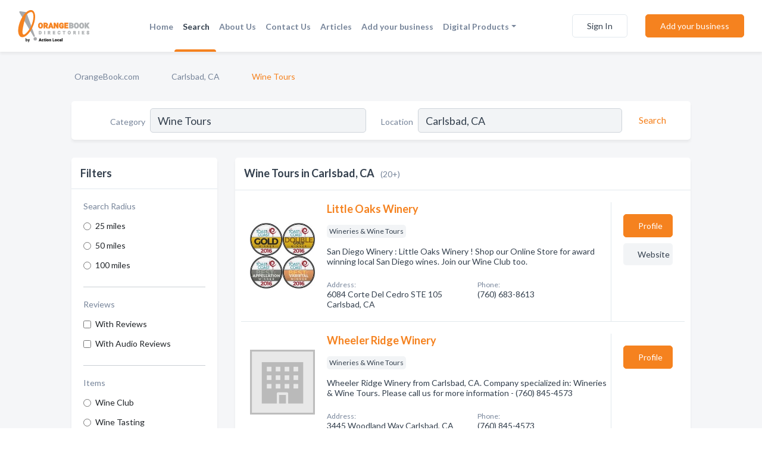

--- FILE ---
content_type: text/html; charset=utf-8
request_url: https://www.orangebook.com/l/carlsbad-ca/wineries-wine-tours
body_size: 10381
content:




<!DOCTYPE html>
<html lang="en">
    <head>
        <meta charset="utf-8">
        <meta name=viewport content="width=device-width, initial-scale=1">
        <meta http-equiv="X-UA-Compatible" content="IE=edge">
        <meta name="viewport" content="width=device-width, initial-scale=1, shrink-to-fit=no">
        <meta name="description" content="All Wine Tours in Carlsbad, CA - Little Oaks Winery, Wheeler Ridge Winery, La Costa Wine, chuparosa VINEYARDS, Vina Ramona, Cheval Winery, Blue Door Winer…">
        <meta name="robots" content="index,follow" />
        <meta property="og:type" content="website" />
        <meta property="og:site_name" content="Orange Book" />
        <meta property="og:title" content="Wine Tours in Carlsbad, CA - Orange Book">
        <meta property="og:description" content="All Wine Tours in Carlsbad, CA - Little Oaks Winery, Wheeler Ridge Winery, La Costa Wine, chuparosa VINEYARDS, Vina Ramona, Cheval Winery, Blue Door Winer…">
        <meta property="og:url" content="https://www.orangebook.com/l/carlsbad-ca/wineries-wine-tours" />
        <meta property="og:image" content="https://d1j29gmrd9z3np.cloudfront.net/static/orangebook/images/other/orange_book_directories.png">
        <link rel="canonical" href="https://www.orangebook.com/l/carlsbad-ca/wineries-wine-tours" />
        
        
<link rel="apple-touch-icon" sizes="180x180" href="https://d1j29gmrd9z3np.cloudfront.net/static/orangebook/images/favicon/apple-touch-icon.png">
<link rel="icon" type="image/png" sizes="32x32" href="https://d1j29gmrd9z3np.cloudfront.net/static/orangebook/images/favicon/favicon-32x32.png">
<link rel="icon" type="image/png" sizes="16x16" href="https://d1j29gmrd9z3np.cloudfront.net/static/orangebook/images/favicon/favicon-16x16.png">
<link rel="manifest" href="/static/orangebook/images/favicon/site.webmanifest">
<meta name="theme-color" content="#F5821F">
        



    <script async src="https://www.googletagmanager.com/gtag/js?id=G-841Q3Q4VBF"></script>


    <script async src="https://www.googletagmanager.com/gtag/js?id=UA-106048875-12"></script>




<script>
    window.dataLayer = window.dataLayer || [];
    function gtag(){dataLayer.push(arguments);}
    gtag('js', new Date());
    
    gtag('config', "G-841Q3Q4VBF");
    
    
     gtag('config', "UA-106048875-12");
    

</script>



        <!-- Google Tag Manager -->
        <!-- FB Pixel -->

        <title>Wine Tours in Carlsbad, CA - Orange Book</title>
        <script type="text/javascript"> window.CSRF_TOKEN = "5acq6MrUKSlvGlnngCCjtUVWNHqtWZYDFwrg8phU0OK5jytxP4omE4qzflm9LKQw"; </script>
        <script>
    var cossd_info = {};
    cossd_info.page_tpye = 'location-category-page';
</script>
        
            <link rel="stylesheet" href="https://d1j29gmrd9z3np.cloudfront.net/static/orangebook/css/location_category-bundle.min.css?v=4946539595664399239" />
        
        
            <link rel="stylesheet" href="https://fonts.googleapis.com/css?family=Lato:400,700&amp;display=swap" />
        
        
        
            

<script type="application/ld+json">
    {
      "@context": "https://schema.org",
      "@type": "LocalBusiness",
      "name": "Little Oaks Winery",
      
        "image": "https://d1j29gmrd9z3np.cloudfront.net/business-photos/16457959944993017_little-oaks-winery_third_party_logo.jpeg",
      
      "@id": "/biz/3884/little-oaks-winery"
      
        ,"telephone": "(760) 683-8613"
      
      
        ,"url": "http://littleoakswinery.com"
      
      
          ,"address": {
            "@type": "PostalAddress",
            "streetAddress": "6084 Corte Del Cedro STE 105",
            "addressLocality": "Carlsbad",
            "addressRegion": "CA",
            
            "addressCountry": "US"
          }
      
      
          ,"geo": {
            "@type": "GeoCoordinates",
            "latitude": 33.1252927,
            "longitude": -117.2738523
          }
      
    }
</script>

<script type="application/ld+json">
    {
      "@context": "https://schema.org",
      "@type": "LocalBusiness",
      "name": "Wheeler Ridge Winery",
      
        "image": "https://d1j29gmrd9z3np.cloudfront.net/static/website/images/default-biz-logos/company-logo-placeholder.png",
      
      "@id": "/biz/3885/wheeler-ridge-winery"
      
        ,"telephone": "(760) 845-4573"
      
      
      
          ,"address": {
            "@type": "PostalAddress",
            "streetAddress": "3445 Woodland Way",
            "addressLocality": "Carlsbad",
            "addressRegion": "CA",
            
            "addressCountry": "US"
          }
      
      
          ,"geo": {
            "@type": "GeoCoordinates",
            "latitude": 33.159966,
            "longitude": -117.3386337
          }
      
    }
</script>

<script type="application/ld+json">
    {
      "@context": "https://schema.org",
      "@type": "LocalBusiness",
      "name": "La Costa Wine",
      
        "image": "https://d1j29gmrd9z3np.cloudfront.net/static/website/images/default-biz-logos/company-logo-placeholder.png",
      
      "@id": "/biz/4415/la-costa-wine"
      
        ,"telephone": "(760) 431-8455"
      
      
        ,"url": "http://lacostawineco.com"
      
      
          ,"address": {
            "@type": "PostalAddress",
            "streetAddress": "7750 El Camino Real MB",
            "addressLocality": "Carlsbad",
            "addressRegion": "CA",
            
            "addressCountry": "US"
          }
      
      
          ,"geo": {
            "@type": "GeoCoordinates",
            "latitude": 33.0821934,
            "longitude": -117.2685428
          }
      
    }
</script>

<script type="application/ld+json">
    {
      "@context": "https://schema.org",
      "@type": "LocalBusiness",
      "name": "chuparosa VINEYARDS",
      
        "image": "https://d1j29gmrd9z3np.cloudfront.net/business-photos/16106481546144376_chuparosa-vineyards_third_party_logo.jpeg",
      
      "@id": "/biz/1580/chuparosa-vineyards"
      
        ,"telephone": "(760) 788-0059"
      
      
        ,"url": "http://www.chuparosavineyards.com"
      
      
          ,"address": {
            "@type": "PostalAddress",
            "streetAddress": "910 Gem Ln",
            "addressLocality": "Ramona",
            "addressRegion": "CA",
            
                "postalCode": "92065",
            
            "addressCountry": "US"
          }
      
      
          ,"geo": {
            "@type": "GeoCoordinates",
            "latitude": 33.009599,
            "longitude": -116.8607887
          }
      
    }
</script>

<script type="application/ld+json">
    {
      "@context": "https://schema.org",
      "@type": "LocalBusiness",
      "name": "Vina Ramona",
      
        "image": "https://d1j29gmrd9z3np.cloudfront.net/business-photos/1633397788434917_vina-ramona_third_party_logo.jpeg",
      
      "@id": "/biz/2391/vina-ramona"
      
        ,"telephone": "(760) 315-8068"
      
      
        ,"url": "http://vinaramona.com"
      
      
          ,"address": {
            "@type": "PostalAddress",
            "streetAddress": "636 Main St",
            "addressLocality": "Ramona",
            "addressRegion": "CA",
            
            "addressCountry": "US"
          }
      
      
          ,"geo": {
            "@type": "GeoCoordinates",
            "latitude": 33.0449342,
            "longitude": -116.8652181
          }
      
    }
</script>

<script type="application/ld+json">
    {
      "@context": "https://schema.org",
      "@type": "LocalBusiness",
      "name": "Cheval Winery",
      
        "image": "https://d1j29gmrd9z3np.cloudfront.net/business-photos/16333978261659975_cheval-winery_third_party_logo.png",
      
      "@id": "/biz/2398/cheval-winery"
      
        ,"telephone": "(760) 690-6617"
      
      
        ,"url": "http://ChevalWinery.com"
      
      
          ,"address": {
            "@type": "PostalAddress",
            "streetAddress": "2919 Hill Valley Dr",
            "addressLocality": "Escondido",
            "addressRegion": "CA",
            
            "addressCountry": "US"
          }
      
      
          ,"geo": {
            "@type": "GeoCoordinates",
            "latitude": 33.1237494,
            "longitude": -117.1343638
          }
      
    }
</script>

<script type="application/ld+json">
    {
      "@context": "https://schema.org",
      "@type": "LocalBusiness",
      "name": "Blue Door Winery",
      
        "image": "https://d1j29gmrd9z3np.cloudfront.net/business-photos/1633397883920273_blue-door-winery_third_party_logo.jpeg",
      
      "@id": "/biz/2402/blue-door-winery"
      
        ,"telephone": "(760) 765-0361"
      
      
        ,"url": "http://thebluedoorwinery.com"
      
      
          ,"address": {
            "@type": "PostalAddress",
            "streetAddress": "2608 B St",
            "addressLocality": "Julian",
            "addressRegion": "CA",
            
            "addressCountry": "US"
          }
      
      
          ,"geo": {
            "@type": "GeoCoordinates",
            "latitude": 33.0783648,
            "longitude": -116.6034253
          }
      
    }
</script>

<script type="application/ld+json">
    {
      "@context": "https://schema.org",
      "@type": "LocalBusiness",
      "name": "Volcan Mountain Winery",
      
        "image": "https://d1j29gmrd9z3np.cloudfront.net/business-photos/1633397896151504_volcan-mountain-winery_third_party_logo.jpeg",
      
      "@id": "/biz/2404/volcan-mountain-winery"
      
        ,"telephone": "(760) 765-3267"
      
      
        ,"url": "http://volcanmountainwinery.com"
      
      
          ,"address": {
            "@type": "PostalAddress",
            "streetAddress": "1255 Julian Orchards Dr",
            "addressLocality": "Julian",
            "addressRegion": "CA",
            
            "addressCountry": "US"
          }
      
      
          ,"geo": {
            "@type": "GeoCoordinates",
            "latitude": 33.1041552,
            "longitude": -116.6060349
          }
      
    }
</script>

<script type="application/ld+json">
    {
      "@context": "https://schema.org",
      "@type": "LocalBusiness",
      "name": "La Fleur&#x27;s Winery",
      
        "image": "https://d1j29gmrd9z3np.cloudfront.net/business-photos/16450544851102319_la-fleurs-winery_third_party_logo.png",
      
      "@id": "/biz/3146/la-fleurs-winery"
      
        ,"telephone": "(760) 983-2838"
      
      
        ,"url": "http://lafleurswinery.com"
      
      
          ,"address": {
            "@type": "PostalAddress",
            "streetAddress": "215 S Pacific St",
            "addressLocality": "San Marcos",
            "addressRegion": "CA",
            
            "addressCountry": "US"
          }
      
      
          ,"geo": {
            "@type": "GeoCoordinates",
            "latitude": 33.1439334,
            "longitude": -117.1978522
          }
      
    }
</script>

<script type="application/ld+json">
    {
      "@context": "https://schema.org",
      "@type": "LocalBusiness",
      "name": "Twin Oaks Valley Winery",
      
        "image": "https://d1j29gmrd9z3np.cloudfront.net/business-photos/16450545030592082_twin-oaks-valley-winery_third_party_logo.gif",
      
      "@id": "/biz/3147/twin-oaks-valley-winery"
      
        ,"telephone": "(408) 712-0487"
      
      
        ,"url": "http://twinoaksvalleywinery.com"
      
      
          ,"address": {
            "@type": "PostalAddress",
            "streetAddress": "1575 Mulberry Dr Suite A",
            "addressLocality": "San Marcos",
            "addressRegion": "CA",
            
            "addressCountry": "US"
          }
      
      
          ,"geo": {
            "@type": "GeoCoordinates",
            "latitude": 33.1681013,
            "longitude": -117.1529222
          }
      
    }
</script>

<script type="application/ld+json">
    {
      "@context": "https://schema.org",
      "@type": "LocalBusiness",
      "name": "Vesper Vineyards",
      
        "image": "https://d1j29gmrd9z3np.cloudfront.net/business-photos/16450545142917616_vesper-vineyards_third_party_logo.png",
      
      "@id": "/biz/3148/vesper-vineyards"
      
        ,"telephone": "(760) 749-1300"
      
      
        ,"url": "http://vespervineyards.com"
      
      
          ,"address": {
            "@type": "PostalAddress",
            "streetAddress": "298 Enterprise St",
            "addressLocality": "Escondido",
            "addressRegion": "CA",
            
            "addressCountry": "US"
          }
      
      
          ,"geo": {
            "@type": "GeoCoordinates",
            "latitude": 33.120911,
            "longitude": -117.1177437
          }
      
    }
</script>

<script type="application/ld+json">
    {
      "@context": "https://schema.org",
      "@type": "LocalBusiness",
      "name": "BK Cellars Urban Winery &amp; Tasting Lounge",
      
        "image": "https://d1j29gmrd9z3np.cloudfront.net/business-photos/16450545215414686_bk-cellars-urban-winery-tasting-lounge_third_party_logo.jpeg",
      
      "@id": "/biz/3149/bk-cellars-urban-winery-tasting-lounge"
      
        ,"telephone": "(760) 270-9851"
      
      
        ,"url": "http://www.bkcellars.com/"
      
      
          ,"address": {
            "@type": "PostalAddress",
            "streetAddress": "2225 Barham Dr Suite D",
            "addressLocality": "Escondido",
            "addressRegion": "CA",
            
            "addressCountry": "US"
          }
      
      
          ,"geo": {
            "@type": "GeoCoordinates",
            "latitude": 33.1316132,
            "longitude": -117.1288938
          }
      
    }
</script>

<script type="application/ld+json">
    {
      "@context": "https://schema.org",
      "@type": "LocalBusiness",
      "name": "Grafted Cellars",
      
        "image": "https://d1j29gmrd9z3np.cloudfront.net/business-photos/164505452891155_grafted-cellars_third_party_logo.jpeg",
      
      "@id": "/biz/3150/grafted-cellars"
      
        ,"telephone": "(760) 295-6612"
      
      
        ,"url": "http://www.graftedcellars.com"
      
      
          ,"address": {
            "@type": "PostalAddress",
            "streetAddress": "2379 La Mirada Dr",
            "addressLocality": "Vista",
            "addressRegion": "CA",
            
                "postalCode": "92081-7863",
            
            "addressCountry": "US"
          }
      
      
          ,"geo": {
            "@type": "GeoCoordinates",
            "latitude": 33.1521601,
            "longitude": -117.2301977
          }
      
    }
</script>

<script type="application/ld+json">
    {
      "@context": "https://schema.org",
      "@type": "LocalBusiness",
      "name": "J Brix Wines",
      
        "image": "https://d1j29gmrd9z3np.cloudfront.net/business-photos/1645054928713_j-brix-wines_picture.jpg",
      
      "@id": "/biz/3151/j-brix-wines"
      
        ,"telephone": "(760) 994-8135"
      
      
        ,"url": "http://jbrix.com"
      
      
          ,"address": {
            "@type": "PostalAddress",
            "streetAddress": "298 Enterprise St STE D",
            "addressLocality": "Escondido",
            "addressRegion": "CA",
            
            "addressCountry": "US"
          }
      
      
          ,"geo": {
            "@type": "GeoCoordinates",
            "latitude": 33.1217641,
            "longitude": -117.1176009
          }
      
    }
</script>

<script type="application/ld+json">
    {
      "@context": "https://schema.org",
      "@type": "LocalBusiness",
      "name": "Belle Marie Winery",
      
        "image": "https://d1j29gmrd9z3np.cloudfront.net/business-photos/16450545779449449_belle-marie-winery_third_party_logo.gif",
      
      "@id": "/biz/3152/belle-marie-winery"
      
        ,"telephone": "(760) 796-7557"
      
      
        ,"url": "https://www.bellemarie.com"
      
      
          ,"address": {
            "@type": "PostalAddress",
            "streetAddress": "26312 Mesa Rock Rd",
            "addressLocality": "Escondido",
            "addressRegion": "CA",
            
            "addressCountry": "US"
          }
      
      
          ,"geo": {
            "@type": "GeoCoordinates",
            "latitude": 33.189279,
            "longitude": -117.1248834
          }
      
    }
</script>

<script type="application/ld+json">
    {
      "@context": "https://schema.org",
      "@type": "LocalBusiness",
      "name": "Atrium Wine Brokers",
      
        "image": "https://d1j29gmrd9z3np.cloudfront.net/business-photos/1645054938024_atrium-wine-brokers_picture.jpg",
      
      "@id": "/biz/3154/atrium-wine-brokers"
      
        ,"telephone": "(760) 304-0155"
      
      
        ,"url": "http://atriumwinebrokers.com"
      
      
          ,"address": {
            "@type": "PostalAddress",
            "streetAddress": "2243 Indus Way",
            "addressLocality": "San Marcos",
            "addressRegion": "CA",
            
            "addressCountry": "US"
          }
      
      
          ,"geo": {
            "@type": "GeoCoordinates",
            "latitude": 33.0990993,
            "longitude": -117.222957
          }
      
    }
</script>

<script type="application/ld+json">
    {
      "@context": "https://schema.org",
      "@type": "LocalBusiness",
      "name": "Keys Creek Winery",
      
        "image": "https://d1j29gmrd9z3np.cloudfront.net/business-photos/16450546083138022_keys-creek-winery_third_party_logo.jpeg",
      
      "@id": "/biz/3156/keys-creek-winery"
      
        ,"telephone": "(442) 777-3414"
      
      
        ,"url": "http://keyscreekwinery.com"
      
      
          ,"address": {
            "@type": "PostalAddress",
            "streetAddress": "27118 N Broadway",
            "addressLocality": "Escondido",
            "addressRegion": "CA",
            
            "addressCountry": "US"
          }
      
      
          ,"geo": {
            "@type": "GeoCoordinates",
            "latitude": 33.204427,
            "longitude": -117.0924837
          }
      
    }
</script>

<script type="application/ld+json">
    {
      "@context": "https://schema.org",
      "@type": "LocalBusiness",
      "name": "Deer Park Winery &amp; Auto Museum",
      
        "image": "https://d1j29gmrd9z3np.cloudfront.net/business-photos/16457959999709558_deer-park-winery-auto-museum_third_party_logo.jpeg",
      
      "@id": "/biz/3886/deer-park-winery-auto-museum"
      
        ,"telephone": "(760) 749-1666"
      
      
        ,"url": "http://www.deerparkwinery.com/"
      
      
          ,"address": {
            "@type": "PostalAddress",
            "streetAddress": "29013 Champagne Blvd",
            "addressLocality": "Escondido",
            "addressRegion": "CA",
            
            "addressCountry": "US"
          }
      
      
          ,"geo": {
            "@type": "GeoCoordinates",
            "latitude": 33.2402334,
            "longitude": -117.1499084
          }
      
    }
</script>

<script type="application/ld+json">
    {
      "@context": "https://schema.org",
      "@type": "LocalBusiness",
      "name": "Golden Coast Mead",
      
        "image": "https://d1j29gmrd9z3np.cloudfront.net/business-photos/16457960024884973_golden-coast-mead_third_party_logo.gif",
      
      "@id": "/biz/3887/golden-coast-mead"
      
        ,"telephone": "(619) 796-1774"
      
      
        ,"url": "http://www.goldencoastmead.com/"
      
      
          ,"address": {
            "@type": "PostalAddress",
            "streetAddress": "4089 Oceanside Blvd Suite H",
            "addressLocality": "Oceanside",
            "addressRegion": "CA",
            
            "addressCountry": "US"
          }
      
      
          ,"geo": {
            "@type": "GeoCoordinates",
            "latitude": 33.2045189,
            "longitude": -117.2916526
          }
      
    }
</script>

<script type="application/ld+json">
    {
      "@context": "https://schema.org",
      "@type": "LocalBusiness",
      "name": "Coomber Craft Wines",
      
        "image": "https://d1j29gmrd9z3np.cloudfront.net/business-photos/1646887028902_coomber-craft-wines_picture.jpg",
      
      "@id": "/biz/4582/coomber-craft-wines"
      
        ,"telephone": "(760) 231-8022"
      
      
        ,"url": "http://www.coomberwines.com"
      
      
          ,"address": {
            "@type": "PostalAddress",
            "streetAddress": "611 Mission Ave",
            "addressLocality": "Oceanside",
            "addressRegion": "CA",
            
            "addressCountry": "US"
          }
      
      
          ,"geo": {
            "@type": "GeoCoordinates",
            "latitude": 33.1964722,
            "longitude": -117.3803844
          }
      
    }
</script>



        
        
        
        
        
            <script type="application/ld+json">
{
  "@context": "https://schema.org",
  "@type": "BreadcrumbList",
  "itemListElement": [
        
           {
            "@type": "ListItem",
            "position": 1,
            "item": {
                      "@id": "/",
                      "name": "OrangeBook.com"
                    }
           },
        
           {
            "@type": "ListItem",
            "position": 2,
            "item": {
                      "@id": "/cities/carlsbad-ca",
                      "name": "Carlsbad, CA"
                    }
           },
        
           {
            "@type": "ListItem",
            "position": 3,
            "item": {
                      "@id": "https://www.orangebook.com/l/carlsbad-ca/wineries-wine-tours",
                      "name": "Wine Tours"
                    }
           }
        
    ]
}
</script>
        
    </head>

    <body class="location-category"
          >
        
    
<header role="banner"><nav class="navbar navbar-expand-lg">
    <a class="navbar-brand p-0" href="/" data-track-name="nblink-logo" data-event-category="navbar">
        
            <img src="/static/orangebook/images/other/orange-book-logo.svg" alt="Orange Book Logo">
        
    </a>
    <div class="collapse navbar-collapse navbar-text p-0 sliding-menu" id="navBarSlidingMenu">
        <ul class="navbar-nav m-auto">
            
                <li class="nav-item">
                    <a class="nav-link" href="/">Home</a>
                </li>
            
            
                <li class="nav-item active">
                    <a class="nav-link" href="#">Search</a>
                    <div class="navbar-highliter"></div>
                </li>
            
            
            
            
            <li class="nav-item ">
                <a class="nav-link" href="/about">About Us</a>
                
            </li>
            <li class="nav-item ">
                <a class="nav-link" href="/contact">Contact Us</a>
                
            </li>
            <li class="nav-item ">
                <a class="nav-link" href="/articles">Articles</a>
                
            </li>
            <li class="nav-item ">
                <a class="nav-link" href="/biz" data-track-name="nblink-add-biz" data-event-category="navbar">Add your business</a>
                
            </li>
            <li class="nav-item dropdown">
                <a class="nav-link dropdown-toggle" data-toggle="dropdown" href="#" role="button"
                   aria-haspopup="true" aria-expanded="false">Digital Products</a>
                



<div class="dropdown-menu">
    
    <a class="dropdown-item" href="https://business.namesandnumbers.com/online-directory-package/" rel="nofollow">
        Online Business Directories</a>
    <a class="dropdown-item" href="https://business.namesandnumbers.com/websites/" rel="nofollow">
        Websites</a>
    <a class="dropdown-item" href="https://business.namesandnumbers.com/listings-management/" rel="nofollow">
        Listings Management</a>
    <a class="dropdown-item" href="https://business.namesandnumbers.com/google-business-profile-management-2/" rel="nofollow">
        GBP Management</a>
    <a class="dropdown-item" href="https://business.namesandnumbers.com/review-management/" rel="nofollow">
        Reviews Management</a>
    <a class="dropdown-item" href="https://business.namesandnumbers.com/guaranteed-sponsored-placement-2/" rel="nofollow">
        Guaranteed Sponsored Placement</a>
    <a class="dropdown-item" href="https://business.namesandnumbers.com/seo-packages/" rel="nofollow">
        SEO Packages</a>
    <a class="dropdown-item" href="https://business.namesandnumbers.com/facebook-management/" rel="nofollow">
        Facebook Management</a>
    <a class="dropdown-item" rel="nofollow" href="https://business.namesandnumbers.com/online-directories#users">
        Real Time Users Online</a>
</div>
            </li>
        </ul>
        
            <form class="form-inline">
                
                    <button class="btn btn-login btn-outline-secondary" type="button" data-track-name="nblink-signin" data-event-category="navbar">Sign In</button>
                
                <a href="/biz" data-track-name="nblink-signup" data-event-category="navbar" class="btn btn-primary">Add your business</a>
            </form>
        
    </div>
    
        <button class="navbar-toggler" type="button" data-toggle="collapse" data-target="#navBarSlidingMenu"
                aria-controls="navBarSlidingMenu" aria-expanded="false" aria-label="Toggle navigation menu">
            <span class="iconify navbar-toggler-icon" data-icon="feather:menu" data-inline="false"></span>
        </button>
    
</nav></header>
    <main class="container-fluid search-results-body">
        <nav aria-label="breadcrumb" class="nav-breadcrumbs">
    <ol class="breadcrumb">
        
            
                <li class="breadcrumb-item"><a href="/" data-track-name="breadcrumb-link-click">OrangeBook.com</a></li>
                <li class="breadcrumb-item devider"><span class="iconify" data-icon="dashicons:arrow-right-alt2" data-inline="false"></span></li>
            
        
            
                <li class="breadcrumb-item"><a href="/cities/carlsbad-ca" data-track-name="breadcrumb-link-click">Carlsbad, CA</a></li>
                <li class="breadcrumb-item devider"><span class="iconify" data-icon="dashicons:arrow-right-alt2" data-inline="false"></span></li>
            
        
            
                <li class="breadcrumb-item active" aria-current="page">Wine Tours</li>
            
        
    </ol>
</nav>
        
<form class="form-row default-white-block search-form" action="/search">
    <div class="col-sm-6 sf-col">
        <div class="icon-column search-icon-column">
            <span class="iconify" data-icon="ant-design:search-outline" data-inline="false"></span>
        </div>
        <label for="searchCategory">Category</label>
        <input name="category" type="text" class="form-control input-search-category" id="searchCategory"
               placeholder="e.g Trucking Companies" value="Wine Tours">
        <div class="icon-column filters-icon-column">
            <a href="#filtersBlockTitle"><span class="iconify" data-icon="jam:settings-alt" data-inline="false" data-rotate="90deg"></span></a>
        </div>
    </div>
    <div class="col-sm-6 sf-col">
        <label for="searchLocation">Location</label>
        <input name="location" type="text" class="form-control input-search-location" id="searchLocation"
               placeholder="Location" value="Carlsbad, CA">
        <button type="submit" class="btn btn-link" data-track-name="s-btn-search" aria-label="Search">
            <span class="text">Search</span><span class="iconify icon" data-icon="ant-design:search-outline" data-inline="false"></span>
        </button>
    </div>
</form>
        <div class="row search-results-filters">
            <div class="col-lg-3 order-last order-lg-first sp-big-block-left">
                
                
                    <aside class="default-white-block filters-block">
                        <header class="title" id="filtersBlockTitle">Filters</header>
                        <div class="content">
                            
                                <div class="filter-label">Search Radius</div>
<div class="form-check"
     data-track-name="s-filter-radius"
     data-event-category="filters"
     data-event-label="25m">
    <input class="form-check-input" type="radio" name="radius" id="radius1" value="25"
           >
    <label class="form-check-label" for="radius1">
        25 miles
    </label>
</div>
<div class="form-check"
     data-track-name="s-filter-radius"
     data-event-category="filters"
     data-event-label="50m">
    <input class="form-check-input" type="radio" name="radius" id="radius2" value="50"
           >
    <label class="form-check-label" for="radius2">
        50 miles
    </label>
</div>
<div class="form-check"
     data-track-name="s-filter-radius"
     data-event-category="filters"
     data-event-label="100m">
    <input class="form-check-input" type="radio" name="radius" id="radius3" value="100"
           >
    <label class="form-check-label" for="radius3">
        100 miles
    </label>
</div>
                                <hr>
                            
                            <div class="filter-label">Reviews</div>
<div class="form-check"
     data-track-name="s-filter-reviews"
     data-event-category="filters"
     data-event-label="reviews">
    <input class="form-check-input chb-reviews" type="checkbox" value="reviews" id="filterReviews"
            >
    <label class="form-check-label" for="filterReviews">
        With Reviews
    </label>
</div>
<div class="form-check"
     data-track-name="s-filter-reviews"
     data-event-category="filters"
     data-event-label="reviews">
    <input class="form-check-input chb-reviews" type="checkbox" value="audio-reviews" id="filterAudioReviews"
            >
    <label class="form-check-label" for="filterAudioReviews">
        With Audio Reviews
    </label>
</div>
                            <hr>

<div class="filter-label">Items</div>

    <div class="form-check">
        <input class="form-check-input ei-filter" type="radio" name="filterJobItems" id="item11322"
               value="11322" 
               filterid="11322" ei-filter-name="Wine Club">
        <label class="form-check-label" for="item11322">Wine Club</label>
    </div>

    <div class="form-check">
        <input class="form-check-input ei-filter" type="radio" name="filterJobItems" id="item1352"
               value="1352" 
               filterid="1352" ei-filter-name="Wine Tasting">
        <label class="form-check-label" for="item1352">Wine Tasting</label>
    </div>

    <div class="form-check">
        <input class="form-check-input ei-filter" type="radio" name="filterJobItems" id="item2926"
               value="2926" 
               filterid="2926" ei-filter-name="Wine Tastings">
        <label class="form-check-label" for="item2926">Wine Tastings</label>
    </div>


                        </div>
                    </aside>
                
                
                <aside class="default-white-block filters-block left-ad-block ad-block text-center">
                    <div class="position-relative d-inline-block"  id="square_ad">
                        <div class="ad-badge">Ad</div>
                    </div>
                </aside>
                <aside class="default-white-block filters-block links-block" >
                    <header class="title">Popular nearby</header>
                    <div class="content">
                        
                            <div class="links-title">Carlsbad, CA</div>
                            <ul class="left-links">
    
        <li><a href="/l/carlsbad-ca/property-management" data-track-name="s-nearby-link">Property Managers</a></li>
    
        <li><a href="/l/carlsbad-ca/electrician" data-track-name="s-nearby-link">Electricians</a></li>
    
        <li><a href="/l/carlsbad-ca/dentists" data-track-name="s-nearby-link">Dentists</a></li>
    
        <li><a href="/l/carlsbad-ca/income-tax-preparation" data-track-name="s-nearby-link">Income Tax Preparation Services</a></li>
    
        <li><a href="/l/carlsbad-ca/roofing-contractors" data-track-name="s-nearby-link">Roofing Contractors</a></li>
    
        <li><a href="/l/carlsbad-ca/plumbers" data-track-name="s-nearby-link">Plumbing Contractors</a></li>
    
        <li><a href="/l/carlsbad-ca/restaurants" data-track-name="s-nearby-link">Restaurants</a></li>
    
        <li><a href="/l/carlsbad-ca/land-surveyors" data-track-name="s-nearby-link">Land Surveyors</a></li>
    
        <li><a href="/l/carlsbad-ca/fence-contractors" data-track-name="s-nearby-link">Fence Contractors</a></li>
    
        <li><a href="/l/carlsbad-ca/gift-shops" data-track-name="s-nearby-link">Gift Shops</a></li>
    
</ul>
                        
                            <div class="links-title">San Diego County</div>
                            <ul class="left-links">
    
        <li><a href="/l/ca/beauty-salons" data-track-name="s-nearby-link">Beauty Salons</a></li>
    
</ul>
                        
                    </div>
                </aside>
                
                
                    
<section class="default-white-block filters-block zip-codes-block">
    <header class="title">Servicing zip codes</header>
    <div class="content">
        <p class="m-0">
            Wine Tours in this list provide services to multiple zip codes in and around Carlsbad (i.e 92008, 92009, 92013).
            For specific service areas, kindly reach out to the individual businesses.
        </p>
    </div>
</section>
                
                
            </div>
            <section class="col-lg-9 sp-big-block-right h-100">
                <div class="default-white-block search-results-block">
                    <header class="title-holder">
                        <h1>Wine Tours in Carlsbad, CA</h1><span class="search-result-count">(20+)</span>
                        
                        
                    </header>
                    <aside class="ad-leaderbaord ad-block" id="leaderboard_ad"></aside>
                    <div id="searchResultsListHolder">
                        
                            
                        
                        <ul class="search-results-biz-list">
                            
                            
                                
                                



<li class="search-result-biz row 
           "
    data-listing-view="s-listing-view" data-event-label="3884">
        <div class="col-md-2 my-auto biz-card-col col-logo">
            
                <picture class="biz-logo">
                    <source srcset="https://d1j29gmrd9z3np.cloudfront.net/min/business-photos/16457959944993017_little-oaks-winery_third_party_logo.webp" type="image/webp">
                    <source srcset="https://d1j29gmrd9z3np.cloudfront.net/min/business-photos/16457959944993017_little-oaks-winery_third_party_logo.jpeg">
                    <img src="https://d1j29gmrd9z3np.cloudfront.net/business-photos/16457959944993017_little-oaks-winery_third_party_logo.jpeg" alt="Little Oaks Winery logo" class="biz-logo" >
                </picture>
            
        </div>
        <div class="col-md-8 biz-card-col biz-col-info">
            <div class="biz-name-holder">
                <a href="/biz/3884/little-oaks-winery" data-track-name="s-open-profile-link"
                   data-event-category="biz-contact"
                   data-event-label="3884"><h2 class="biz-name">Little Oaks Winery</h2></a>
            </div>
            
            
            
                <div class="categories-cloud-holder mobile-paddings">
                    
                    
                        <span class="categories-cloud">Wineries &amp; Wine Tours</span>
                    
                    
                </div>
            
            
            
                
                    <p class="biz-description mobile-paddings">
                        San Diego Winery : Little Oaks Winery ! Shop our Online Store for award winning local San Diego wines. Join our Wine Club too.
                    </p>
                
            
            
            
                <div class="row biz-address-phone-block mobile-paddings">
                    <div class="col-sm-6">
                        <div class="biz-card-label">Address:</div>
                        <address>
                            
                            
                            6084 Corte Del Cedro STE 105 Carlsbad, CA</address>
                    </div>
                    <div class="col-sm-6">
                        <div class="biz-card-label">Phone:</div>
                        
                            <div class="biz-phone">(760) 683-8613</div>
                        
                    </div>
                </div>
            
            
        </div>
        <div class="col-md-2 biz-buttons biz-card-col">
            <a href="/biz/3884/little-oaks-winery" class="btn btn-primary btn-biz-profile"
               data-track-name="s-open-profile-btn"
               data-event-category="biz-contact"
               data-event-label="3884">
                <span class="view-profile">View Profile</span><span class="profile">Profile</span>
            </a>
            
            
                <a href="http://littleoakswinery.com" class="btn btn-primary btn-biz-website" rel="nofollow noopener" target="_blank"
                   data-track-name="s-open-website" data-event-category="biz-contact"
                   data-event-label="3884">Website</a>
            
            
            
            
            
            
        </div>
        <div class="col-md-2 biz-buttons biz-card-col biz-buttons-call">
            
            
            
                <a href="tel:7606838613" class="btn btn-primary btn-biz-profile"
                   data-track-name="sbtn-call-business"
                   data-event-category="biz-contact"
                   data-event-label="3884">Сall</a>
            
            <a href="/biz/3884/little-oaks-winery" class="btn btn-biz-website"
               data-track-name="s-open-profile-btn"
               data-event-category="biz-contact"
               data-event-label="3884">
                <span class="view-profile">View Profile</span>
            </a>
            
            
        </div>
</li>
                            
                                
                                



<li class="search-result-biz row 
           "
    data-listing-view="s-listing-view" data-event-label="3885">
        <div class="col-md-2 my-auto biz-card-col col-logo">
            
                <picture class="biz-logo">
                    <source srcset="https://d1j29gmrd9z3np.cloudfront.net/static/website/images/default-biz-logos/company-logo-placeholder.webp" type="image/webp">
                    <source srcset="https://d1j29gmrd9z3np.cloudfront.net/static/website/images/default-biz-logos/company-logo-placeholder.png">
                    <img src="https://d1j29gmrd9z3np.cloudfront.net/static/website/images/default-biz-logos/company-logo-placeholder.png" alt="Wheeler Ridge Winery logo" class="biz-logo" >
                </picture>
            
        </div>
        <div class="col-md-8 biz-card-col biz-col-info">
            <div class="biz-name-holder">
                <a href="/biz/3885/wheeler-ridge-winery" data-track-name="s-open-profile-link"
                   data-event-category="biz-contact"
                   data-event-label="3885"><h2 class="biz-name">Wheeler Ridge Winery</h2></a>
            </div>
            
            
            
                <div class="categories-cloud-holder mobile-paddings">
                    
                    
                        <span class="categories-cloud">Wineries &amp; Wine Tours</span>
                    
                    
                </div>
            
            
            
                
                    <p class="biz-description mobile-paddings">
                        Wheeler Ridge Winery from Carlsbad, CA. Company specialized in: Wineries &amp; Wine Tours. Please call us for more information - (760) 845-4573
                    </p>
                
            
            
            
                <div class="row biz-address-phone-block mobile-paddings">
                    <div class="col-sm-6">
                        <div class="biz-card-label">Address:</div>
                        <address>
                            
                            
                            3445 Woodland Way Carlsbad, CA</address>
                    </div>
                    <div class="col-sm-6">
                        <div class="biz-card-label">Phone:</div>
                        
                            <div class="biz-phone">(760) 845-4573</div>
                        
                    </div>
                </div>
            
            
        </div>
        <div class="col-md-2 biz-buttons biz-card-col">
            <a href="/biz/3885/wheeler-ridge-winery" class="btn btn-primary btn-biz-profile"
               data-track-name="s-open-profile-btn"
               data-event-category="biz-contact"
               data-event-label="3885">
                <span class="view-profile">View Profile</span><span class="profile">Profile</span>
            </a>
            
            
            
            
            
            
            
        </div>
        <div class="col-md-2 biz-buttons biz-card-col biz-buttons-call">
            
            
            
                <a href="tel:7608454573" class="btn btn-primary btn-biz-profile"
                   data-track-name="sbtn-call-business"
                   data-event-category="biz-contact"
                   data-event-label="3885">Сall</a>
            
            <a href="/biz/3885/wheeler-ridge-winery" class="btn btn-biz-website"
               data-track-name="s-open-profile-btn"
               data-event-category="biz-contact"
               data-event-label="3885">
                <span class="view-profile">View Profile</span>
            </a>
            
            
        </div>
</li>
                            
                                
                                



<li class="search-result-biz row 
           "
    data-listing-view="s-listing-view" data-event-label="4415">
        <div class="col-md-2 my-auto biz-card-col col-logo">
            
                <picture class="biz-logo">
                    <source srcset="https://d1j29gmrd9z3np.cloudfront.net/static/website/images/default-biz-logos/company-logo-placeholder.webp" type="image/webp">
                    <source srcset="https://d1j29gmrd9z3np.cloudfront.net/static/website/images/default-biz-logos/company-logo-placeholder.png">
                    <img src="https://d1j29gmrd9z3np.cloudfront.net/static/website/images/default-biz-logos/company-logo-placeholder.png" alt="La Costa Wine logo" class="biz-logo" >
                </picture>
            
        </div>
        <div class="col-md-8 biz-card-col biz-col-info">
            <div class="biz-name-holder">
                <a href="/biz/4415/la-costa-wine" data-track-name="s-open-profile-link"
                   data-event-category="biz-contact"
                   data-event-label="4415"><h2 class="biz-name">La Costa Wine</h2></a>
            </div>
            
            
            
                <div class="categories-cloud-holder mobile-paddings">
                    
                    
                        <span class="categories-cloud">Wineries &amp; Wine Tours</span>
                    
                    
                </div>
            
            
            
                
                    <p class="biz-description mobile-paddings">
                        Your wine, beer and cheese concierge.  We focus on artisinal products with hundreds of wines in stock
                    </p>
                
            
            
            
                <div class="row biz-address-phone-block mobile-paddings">
                    <div class="col-sm-6">
                        <div class="biz-card-label">Address:</div>
                        <address>
                            
                            
                            7750 El Camino Real MB Carlsbad, CA</address>
                    </div>
                    <div class="col-sm-6">
                        <div class="biz-card-label">Phone:</div>
                        
                            <div class="biz-phone">(760) 431-8455</div>
                        
                    </div>
                </div>
            
            
        </div>
        <div class="col-md-2 biz-buttons biz-card-col">
            <a href="/biz/4415/la-costa-wine" class="btn btn-primary btn-biz-profile"
               data-track-name="s-open-profile-btn"
               data-event-category="biz-contact"
               data-event-label="4415">
                <span class="view-profile">View Profile</span><span class="profile">Profile</span>
            </a>
            
            
                <a href="http://lacostawineco.com" class="btn btn-primary btn-biz-website" rel="nofollow noopener" target="_blank"
                   data-track-name="s-open-website" data-event-category="biz-contact"
                   data-event-label="4415">Website</a>
            
            
            
            
            
            
        </div>
        <div class="col-md-2 biz-buttons biz-card-col biz-buttons-call">
            
            
            
                <a href="tel:7604318455" class="btn btn-primary btn-biz-profile"
                   data-track-name="sbtn-call-business"
                   data-event-category="biz-contact"
                   data-event-label="4415">Сall</a>
            
            <a href="/biz/4415/la-costa-wine" class="btn btn-biz-website"
               data-track-name="s-open-profile-btn"
               data-event-category="biz-contact"
               data-event-label="4415">
                <span class="view-profile">View Profile</span>
            </a>
            
            
        </div>
</li>
                            
                                
                                    <li class="near-title search-result-biz">
                                        <h2>Wine Tours near Carlsbad, CA</h2>
                                    </li>
                                
                                



<li class="search-result-biz row 
           "
    data-listing-view="s-listing-view" data-event-label="1580">
        <div class="col-md-2 my-auto biz-card-col col-logo">
            
                <picture class="biz-logo">
                    <source srcset="https://d1j29gmrd9z3np.cloudfront.net/min/business-photos/16106481546144376_chuparosa-vineyards_third_party_logo.webp" type="image/webp">
                    <source srcset="https://d1j29gmrd9z3np.cloudfront.net/min/business-photos/16106481546144376_chuparosa-vineyards_third_party_logo.jpeg">
                    <img src="https://d1j29gmrd9z3np.cloudfront.net/business-photos/16106481546144376_chuparosa-vineyards_third_party_logo.jpeg" alt="chuparosa VINEYARDS logo" class="biz-logo" >
                </picture>
            
        </div>
        <div class="col-md-8 biz-card-col biz-col-info">
            <div class="biz-name-holder">
                <a href="/biz/1580/chuparosa-vineyards" data-track-name="s-open-profile-link"
                   data-event-category="biz-contact"
                   data-event-label="1580"><h2 class="biz-name">chuparosa VINEYARDS</h2></a>
            </div>
            
            
            
                <div class="categories-cloud-holder mobile-paddings">
                    
                    
                        <span class="categories-cloud">Wineries &amp; Wine Tours</span>
                    
                    
                </div>
            
            
            
                
                    <p class="biz-description mobile-paddings">
                        Currently limited to online orders for curbside pickup. 
Once COVID restrictions lift, tasting and sales room and patio will be open every Saturday and Sunday from 11AM to 5PM.

   Andy Harris / Carolyn Harris
    Winemaker / Winegrower


                    </p>
                
            
            
            
                <div class="row biz-address-phone-block mobile-paddings">
                    <div class="col-sm-6">
                        <div class="biz-card-label">Address:</div>
                        <address>
                            
                            
                            910 Gem Ln Ramona, CA</address>
                    </div>
                    <div class="col-sm-6">
                        <div class="biz-card-label">Phone:</div>
                        
                            <div class="biz-phone">(760) 788-0059</div>
                        
                    </div>
                </div>
            
            
        </div>
        <div class="col-md-2 biz-buttons biz-card-col">
            <a href="/biz/1580/chuparosa-vineyards" class="btn btn-primary btn-biz-profile"
               data-track-name="s-open-profile-btn"
               data-event-category="biz-contact"
               data-event-label="1580">
                <span class="view-profile">View Profile</span><span class="profile">Profile</span>
            </a>
            
            
                <a href="http://www.chuparosavineyards.com" class="btn btn-primary btn-biz-website" rel="nofollow noopener" target="_blank"
                   data-track-name="s-open-website" data-event-category="biz-contact"
                   data-event-label="1580">Website</a>
            
            
            
            
            
            
        </div>
        <div class="col-md-2 biz-buttons biz-card-col biz-buttons-call">
            
            
            
                <a href="tel:7607880059" class="btn btn-primary btn-biz-profile"
                   data-track-name="sbtn-call-business"
                   data-event-category="biz-contact"
                   data-event-label="1580">Сall</a>
            
            <a href="/biz/1580/chuparosa-vineyards" class="btn btn-biz-website"
               data-track-name="s-open-profile-btn"
               data-event-category="biz-contact"
               data-event-label="1580">
                <span class="view-profile">View Profile</span>
            </a>
            
            
        </div>
</li>
                            
                                
                                



<li class="search-result-biz row 
           "
    data-listing-view="s-listing-view" data-event-label="2391">
        <div class="col-md-2 my-auto biz-card-col col-logo">
            
                <picture class="biz-logo">
                    <source srcset="https://d1j29gmrd9z3np.cloudfront.net/min/business-photos/1633397788434917_vina-ramona_third_party_logo.webp" type="image/webp">
                    <source srcset="https://d1j29gmrd9z3np.cloudfront.net/min/business-photos/1633397788434917_vina-ramona_third_party_logo.jpeg">
                    <img src="https://d1j29gmrd9z3np.cloudfront.net/business-photos/1633397788434917_vina-ramona_third_party_logo.jpeg" alt="Vina Ramona logo" class="biz-logo" >
                </picture>
            
        </div>
        <div class="col-md-8 biz-card-col biz-col-info">
            <div class="biz-name-holder">
                <a href="/biz/2391/vina-ramona" data-track-name="s-open-profile-link"
                   data-event-category="biz-contact"
                   data-event-label="2391"><h2 class="biz-name">Vina Ramona</h2></a>
            </div>
            
            
            
                <div class="categories-cloud-holder mobile-paddings">
                    
                    
                        <span class="categories-cloud">Wineries &amp; Wine Tours</span>
                    
                    
                </div>
            
            
            
                
                    <p class="biz-description mobile-paddings">
                        OPEN Thursday &amp; Friday 4-8pm
                    </p>
                
            
            
            
                <div class="row biz-address-phone-block mobile-paddings">
                    <div class="col-sm-6">
                        <div class="biz-card-label">Address:</div>
                        <address>
                            
                            
                            636 Main St Ramona, CA</address>
                    </div>
                    <div class="col-sm-6">
                        <div class="biz-card-label">Phone:</div>
                        
                            <div class="biz-phone">(760) 315-8068</div>
                        
                    </div>
                </div>
            
            
        </div>
        <div class="col-md-2 biz-buttons biz-card-col">
            <a href="/biz/2391/vina-ramona" class="btn btn-primary btn-biz-profile"
               data-track-name="s-open-profile-btn"
               data-event-category="biz-contact"
               data-event-label="2391">
                <span class="view-profile">View Profile</span><span class="profile">Profile</span>
            </a>
            
            
                <a href="http://vinaramona.com" class="btn btn-primary btn-biz-website" rel="nofollow noopener" target="_blank"
                   data-track-name="s-open-website" data-event-category="biz-contact"
                   data-event-label="2391">Website</a>
            
            
            
            
            
            
        </div>
        <div class="col-md-2 biz-buttons biz-card-col biz-buttons-call">
            
            
            
                <a href="tel:7603158068" class="btn btn-primary btn-biz-profile"
                   data-track-name="sbtn-call-business"
                   data-event-category="biz-contact"
                   data-event-label="2391">Сall</a>
            
            <a href="/biz/2391/vina-ramona" class="btn btn-biz-website"
               data-track-name="s-open-profile-btn"
               data-event-category="biz-contact"
               data-event-label="2391">
                <span class="view-profile">View Profile</span>
            </a>
            
            
        </div>
</li>
                            
                                
                                



<li class="search-result-biz row 
           "
    data-listing-view="s-listing-view" data-event-label="2398">
        <div class="col-md-2 my-auto biz-card-col col-logo">
            
                <picture class="biz-logo">
                    <source srcset="https://d1j29gmrd9z3np.cloudfront.net/min/business-photos/16333978261659975_cheval-winery_third_party_logo.webp" type="image/webp">
                    <source srcset="https://d1j29gmrd9z3np.cloudfront.net/min/business-photos/16333978261659975_cheval-winery_third_party_logo.png">
                    <img src="https://d1j29gmrd9z3np.cloudfront.net/business-photos/16333978261659975_cheval-winery_third_party_logo.png" alt="Cheval Winery logo" class="biz-logo" >
                </picture>
            
        </div>
        <div class="col-md-8 biz-card-col biz-col-info">
            <div class="biz-name-holder">
                <a href="/biz/2398/cheval-winery" data-track-name="s-open-profile-link"
                   data-event-category="biz-contact"
                   data-event-label="2398"><h2 class="biz-name">Cheval Winery</h2></a>
            </div>
            
            
            
                <div class="categories-cloud-holder mobile-paddings">
                    
                    
                        <span class="categories-cloud">Wineries &amp; Wine Tours</span>
                    
                    
                </div>
            
            
            
                
                    <p class="biz-description mobile-paddings">
                        Cheval Winery is an exclusive, modern winery. With champion show horses &amp; vineyard on site, Cheval is a luxury experience you won&#x27;t want to miss!
                    </p>
                
            
            
            
                <div class="row biz-address-phone-block mobile-paddings">
                    <div class="col-sm-6">
                        <div class="biz-card-label">Address:</div>
                        <address>
                            
                            
                            2919 Hill Valley Dr Escondido, CA</address>
                    </div>
                    <div class="col-sm-6">
                        <div class="biz-card-label">Phone:</div>
                        
                            <div class="biz-phone">(760) 690-6617</div>
                        
                    </div>
                </div>
            
            
        </div>
        <div class="col-md-2 biz-buttons biz-card-col">
            <a href="/biz/2398/cheval-winery" class="btn btn-primary btn-biz-profile"
               data-track-name="s-open-profile-btn"
               data-event-category="biz-contact"
               data-event-label="2398">
                <span class="view-profile">View Profile</span><span class="profile">Profile</span>
            </a>
            
            
                <a href="http://ChevalWinery.com" class="btn btn-primary btn-biz-website" rel="nofollow noopener" target="_blank"
                   data-track-name="s-open-website" data-event-category="biz-contact"
                   data-event-label="2398">Website</a>
            
            
            
            
            
            
        </div>
        <div class="col-md-2 biz-buttons biz-card-col biz-buttons-call">
            
            
            
                <a href="tel:7606906617" class="btn btn-primary btn-biz-profile"
                   data-track-name="sbtn-call-business"
                   data-event-category="biz-contact"
                   data-event-label="2398">Сall</a>
            
            <a href="/biz/2398/cheval-winery" class="btn btn-biz-website"
               data-track-name="s-open-profile-btn"
               data-event-category="biz-contact"
               data-event-label="2398">
                <span class="view-profile">View Profile</span>
            </a>
            
            
        </div>
</li>
                            
                                
                                



<li class="search-result-biz row 
           "
    data-listing-view="s-listing-view" data-event-label="2402">
        <div class="col-md-2 my-auto biz-card-col col-logo">
            
                <picture class="biz-logo">
                    <source srcset="https://d1j29gmrd9z3np.cloudfront.net/min/business-photos/1633397883920273_blue-door-winery_third_party_logo.webp" type="image/webp">
                    <source srcset="https://d1j29gmrd9z3np.cloudfront.net/min/business-photos/1633397883920273_blue-door-winery_third_party_logo.jpeg">
                    <img src="https://d1j29gmrd9z3np.cloudfront.net/business-photos/1633397883920273_blue-door-winery_third_party_logo.jpeg" alt="Blue Door Winery logo" class="biz-logo" >
                </picture>
            
        </div>
        <div class="col-md-8 biz-card-col biz-col-info">
            <div class="biz-name-holder">
                <a href="/biz/2402/blue-door-winery" data-track-name="s-open-profile-link"
                   data-event-category="biz-contact"
                   data-event-label="2402"><h2 class="biz-name">Blue Door Winery</h2></a>
            </div>
            
            
            
                <div class="categories-cloud-holder mobile-paddings">
                    
                    
                        <span class="categories-cloud">Wineries &amp; Wine Tours</span>
                    
                    
                </div>
            
            
            
                
                    <p class="biz-description mobile-paddings">
                        Blue Door Winery from Julian, CA. Company specialized in: Wineries &amp; Wine Tours. Please call us for more information - (760) 765-0361
                    </p>
                
            
            
            
                <div class="row biz-address-phone-block mobile-paddings">
                    <div class="col-sm-6">
                        <div class="biz-card-label">Address:</div>
                        <address>
                            
                            
                            2608 B St Julian, CA</address>
                    </div>
                    <div class="col-sm-6">
                        <div class="biz-card-label">Phone:</div>
                        
                            <div class="biz-phone">(760) 765-0361</div>
                        
                    </div>
                </div>
            
            
        </div>
        <div class="col-md-2 biz-buttons biz-card-col">
            <a href="/biz/2402/blue-door-winery" class="btn btn-primary btn-biz-profile"
               data-track-name="s-open-profile-btn"
               data-event-category="biz-contact"
               data-event-label="2402">
                <span class="view-profile">View Profile</span><span class="profile">Profile</span>
            </a>
            
            
                <a href="http://thebluedoorwinery.com" class="btn btn-primary btn-biz-website" rel="nofollow noopener" target="_blank"
                   data-track-name="s-open-website" data-event-category="biz-contact"
                   data-event-label="2402">Website</a>
            
            
            
            
            
            
        </div>
        <div class="col-md-2 biz-buttons biz-card-col biz-buttons-call">
            
            
            
                <a href="tel:7607650361" class="btn btn-primary btn-biz-profile"
                   data-track-name="sbtn-call-business"
                   data-event-category="biz-contact"
                   data-event-label="2402">Сall</a>
            
            <a href="/biz/2402/blue-door-winery" class="btn btn-biz-website"
               data-track-name="s-open-profile-btn"
               data-event-category="biz-contact"
               data-event-label="2402">
                <span class="view-profile">View Profile</span>
            </a>
            
            
        </div>
</li>
                            
                                
                                



<li class="search-result-biz row 
           "
    data-listing-view="s-listing-view" data-event-label="2404">
        <div class="col-md-2 my-auto biz-card-col col-logo">
            
                <picture class="biz-logo">
                    <source srcset="https://d1j29gmrd9z3np.cloudfront.net/min/business-photos/1633397896151504_volcan-mountain-winery_third_party_logo.webp" type="image/webp">
                    <source srcset="https://d1j29gmrd9z3np.cloudfront.net/min/business-photos/1633397896151504_volcan-mountain-winery_third_party_logo.jpeg">
                    <img src="https://d1j29gmrd9z3np.cloudfront.net/business-photos/1633397896151504_volcan-mountain-winery_third_party_logo.jpeg" alt="Volcan Mountain Winery logo" class="biz-logo" >
                </picture>
            
        </div>
        <div class="col-md-8 biz-card-col biz-col-info">
            <div class="biz-name-holder">
                <a href="/biz/2404/volcan-mountain-winery" data-track-name="s-open-profile-link"
                   data-event-category="biz-contact"
                   data-event-label="2404"><h2 class="biz-name">Volcan Mountain Winery</h2></a>
            </div>
            
            
            
                <div class="categories-cloud-holder mobile-paddings">
                    
                    
                        <span class="categories-cloud">Wineries &amp; Wine Tours</span>
                    
                    
                </div>
            
            
            
                
                    <p class="biz-description mobile-paddings">
                        The winery property includes a new wine production building and a tasting room in a rustic apple orchard and a vineyard with Pinot Grigio and Pinot Noir grapes.
                    </p>
                
            
            
            
                <div class="row biz-address-phone-block mobile-paddings">
                    <div class="col-sm-6">
                        <div class="biz-card-label">Address:</div>
                        <address>
                            
                            
                            1255 Julian Orchards Dr Julian, CA</address>
                    </div>
                    <div class="col-sm-6">
                        <div class="biz-card-label">Phone:</div>
                        
                            <div class="biz-phone">(760) 765-3267</div>
                        
                    </div>
                </div>
            
            
        </div>
        <div class="col-md-2 biz-buttons biz-card-col">
            <a href="/biz/2404/volcan-mountain-winery" class="btn btn-primary btn-biz-profile"
               data-track-name="s-open-profile-btn"
               data-event-category="biz-contact"
               data-event-label="2404">
                <span class="view-profile">View Profile</span><span class="profile">Profile</span>
            </a>
            
            
                <a href="http://volcanmountainwinery.com" class="btn btn-primary btn-biz-website" rel="nofollow noopener" target="_blank"
                   data-track-name="s-open-website" data-event-category="biz-contact"
                   data-event-label="2404">Website</a>
            
            
            
            
            
            
        </div>
        <div class="col-md-2 biz-buttons biz-card-col biz-buttons-call">
            
            
            
                <a href="tel:7607653267" class="btn btn-primary btn-biz-profile"
                   data-track-name="sbtn-call-business"
                   data-event-category="biz-contact"
                   data-event-label="2404">Сall</a>
            
            <a href="/biz/2404/volcan-mountain-winery" class="btn btn-biz-website"
               data-track-name="s-open-profile-btn"
               data-event-category="biz-contact"
               data-event-label="2404">
                <span class="view-profile">View Profile</span>
            </a>
            
            
        </div>
</li>
                            
                                
                                



<li class="search-result-biz row 
           "
    data-listing-view="s-listing-view" data-event-label="3146">
        <div class="col-md-2 my-auto biz-card-col col-logo">
            
                <picture class="biz-logo">
                    <source srcset="https://d1j29gmrd9z3np.cloudfront.net/min/business-photos/16450544851102319_la-fleurs-winery_third_party_logo.webp" type="image/webp">
                    <source srcset="https://d1j29gmrd9z3np.cloudfront.net/min/business-photos/16450544851102319_la-fleurs-winery_third_party_logo.png">
                    <img src="https://d1j29gmrd9z3np.cloudfront.net/business-photos/16450544851102319_la-fleurs-winery_third_party_logo.png" alt="La Fleur&#x27;s Winery logo" class="biz-logo" loading="lazy">
                </picture>
            
        </div>
        <div class="col-md-8 biz-card-col biz-col-info">
            <div class="biz-name-holder">
                <a href="/biz/3146/la-fleurs-winery" data-track-name="s-open-profile-link"
                   data-event-category="biz-contact"
                   data-event-label="3146"><h2 class="biz-name">La Fleur&#x27;s Winery</h2></a>
            </div>
            
            
            
                <div class="categories-cloud-holder mobile-paddings">
                    
                    
                        <span class="categories-cloud">Wineries &amp; Wine Tours</span>
                    
                    
                </div>
            
            
            
                
                    <p class="biz-description mobile-paddings">
                        We have a deep love for good wine, good people and community.

                    </p>
                
            
            
            
                <div class="row biz-address-phone-block mobile-paddings">
                    <div class="col-sm-6">
                        <div class="biz-card-label">Address:</div>
                        <address>
                            
                            
                            215 S Pacific St San Marcos, CA</address>
                    </div>
                    <div class="col-sm-6">
                        <div class="biz-card-label">Phone:</div>
                        
                            <div class="biz-phone">(760) 983-2838</div>
                        
                    </div>
                </div>
            
            
        </div>
        <div class="col-md-2 biz-buttons biz-card-col">
            <a href="/biz/3146/la-fleurs-winery" class="btn btn-primary btn-biz-profile"
               data-track-name="s-open-profile-btn"
               data-event-category="biz-contact"
               data-event-label="3146">
                <span class="view-profile">View Profile</span><span class="profile">Profile</span>
            </a>
            
            
                <a href="http://lafleurswinery.com" class="btn btn-primary btn-biz-website" rel="nofollow noopener" target="_blank"
                   data-track-name="s-open-website" data-event-category="biz-contact"
                   data-event-label="3146">Website</a>
            
            
            
            
            
            
        </div>
        <div class="col-md-2 biz-buttons biz-card-col biz-buttons-call">
            
            
            
                <a href="tel:7609832838" class="btn btn-primary btn-biz-profile"
                   data-track-name="sbtn-call-business"
                   data-event-category="biz-contact"
                   data-event-label="3146">Сall</a>
            
            <a href="/biz/3146/la-fleurs-winery" class="btn btn-biz-website"
               data-track-name="s-open-profile-btn"
               data-event-category="biz-contact"
               data-event-label="3146">
                <span class="view-profile">View Profile</span>
            </a>
            
            
        </div>
</li>
                            
                                
                                



<li class="search-result-biz row 
           "
    data-listing-view="s-listing-view" data-event-label="3147">
        <div class="col-md-2 my-auto biz-card-col col-logo">
            
                <picture class="biz-logo">
                    <source srcset="https://d1j29gmrd9z3np.cloudfront.net/min/business-photos/16450545030592082_twin-oaks-valley-winery_third_party_logo.webp" type="image/webp">
                    <source srcset="https://d1j29gmrd9z3np.cloudfront.net/min/business-photos/16450545030592082_twin-oaks-valley-winery_third_party_logo.gif">
                    <img src="https://d1j29gmrd9z3np.cloudfront.net/business-photos/16450545030592082_twin-oaks-valley-winery_third_party_logo.gif" alt="Twin Oaks Valley Winery logo" class="biz-logo" loading="lazy">
                </picture>
            
        </div>
        <div class="col-md-8 biz-card-col biz-col-info">
            <div class="biz-name-holder">
                <a href="/biz/3147/twin-oaks-valley-winery" data-track-name="s-open-profile-link"
                   data-event-category="biz-contact"
                   data-event-label="3147"><h2 class="biz-name">Twin Oaks Valley Winery</h2></a>
            </div>
            
            
            
                <div class="categories-cloud-holder mobile-paddings">
                    
                    
                        <span class="categories-cloud">Wineries &amp; Wine Tours</span>
                    
                    
                </div>
            
            
            
                
                    <p class="biz-description mobile-paddings">
                        Twin Oaks Valley Winery is the best family-friendly winery in North San Diego County. Visit our tasting room and enjoy our small batch wines straight from the source.
                    </p>
                
            
            
            
                <div class="row biz-address-phone-block mobile-paddings">
                    <div class="col-sm-6">
                        <div class="biz-card-label">Address:</div>
                        <address>
                            
                            
                            1575 Mulberry Dr Suite A San Marcos, CA</address>
                    </div>
                    <div class="col-sm-6">
                        <div class="biz-card-label">Phone:</div>
                        
                            <div class="biz-phone">(408) 712-0487</div>
                        
                    </div>
                </div>
            
            
        </div>
        <div class="col-md-2 biz-buttons biz-card-col">
            <a href="/biz/3147/twin-oaks-valley-winery" class="btn btn-primary btn-biz-profile"
               data-track-name="s-open-profile-btn"
               data-event-category="biz-contact"
               data-event-label="3147">
                <span class="view-profile">View Profile</span><span class="profile">Profile</span>
            </a>
            
            
                <a href="http://twinoaksvalleywinery.com" class="btn btn-primary btn-biz-website" rel="nofollow noopener" target="_blank"
                   data-track-name="s-open-website" data-event-category="biz-contact"
                   data-event-label="3147">Website</a>
            
            
            
            
            
            
        </div>
        <div class="col-md-2 biz-buttons biz-card-col biz-buttons-call">
            
            
            
                <a href="tel:4087120487" class="btn btn-primary btn-biz-profile"
                   data-track-name="sbtn-call-business"
                   data-event-category="biz-contact"
                   data-event-label="3147">Сall</a>
            
            <a href="/biz/3147/twin-oaks-valley-winery" class="btn btn-biz-website"
               data-track-name="s-open-profile-btn"
               data-event-category="biz-contact"
               data-event-label="3147">
                <span class="view-profile">View Profile</span>
            </a>
            
            
        </div>
</li>
                            
                                
                                



<li class="search-result-biz row 
           "
    data-listing-view="s-listing-view" data-event-label="3148">
        <div class="col-md-2 my-auto biz-card-col col-logo">
            
                <picture class="biz-logo">
                    <source srcset="https://d1j29gmrd9z3np.cloudfront.net/min/business-photos/16450545142917616_vesper-vineyards_third_party_logo.webp" type="image/webp">
                    <source srcset="https://d1j29gmrd9z3np.cloudfront.net/min/business-photos/16450545142917616_vesper-vineyards_third_party_logo.png">
                    <img src="https://d1j29gmrd9z3np.cloudfront.net/business-photos/16450545142917616_vesper-vineyards_third_party_logo.png" alt="Vesper Vineyards logo" class="biz-logo" loading="lazy">
                </picture>
            
        </div>
        <div class="col-md-8 biz-card-col biz-col-info">
            <div class="biz-name-holder">
                <a href="/biz/3148/vesper-vineyards" data-track-name="s-open-profile-link"
                   data-event-category="biz-contact"
                   data-event-label="3148"><h2 class="biz-name">Vesper Vineyards</h2></a>
            </div>
            
            
            
                <div class="categories-cloud-holder mobile-paddings">
                    
                    
                        <span class="categories-cloud">Wineries &amp; Wine Tours</span>
                    
                    
                </div>
            
            
            
                
                    <p class="biz-description mobile-paddings">
                        Wines are part of the Sans V Tasting Room, open Saturdays and Sundays noon to 5pm or by appointment. 
                    </p>
                
            
            
            
                <div class="row biz-address-phone-block mobile-paddings">
                    <div class="col-sm-6">
                        <div class="biz-card-label">Address:</div>
                        <address>
                            
                            
                            298 Enterprise St Escondido, CA</address>
                    </div>
                    <div class="col-sm-6">
                        <div class="biz-card-label">Phone:</div>
                        
                            <div class="biz-phone">(760) 749-1300</div>
                        
                    </div>
                </div>
            
            
        </div>
        <div class="col-md-2 biz-buttons biz-card-col">
            <a href="/biz/3148/vesper-vineyards" class="btn btn-primary btn-biz-profile"
               data-track-name="s-open-profile-btn"
               data-event-category="biz-contact"
               data-event-label="3148">
                <span class="view-profile">View Profile</span><span class="profile">Profile</span>
            </a>
            
            
                <a href="http://vespervineyards.com" class="btn btn-primary btn-biz-website" rel="nofollow noopener" target="_blank"
                   data-track-name="s-open-website" data-event-category="biz-contact"
                   data-event-label="3148">Website</a>
            
            
            
            
            
            
        </div>
        <div class="col-md-2 biz-buttons biz-card-col biz-buttons-call">
            
            
            
                <a href="tel:7607491300" class="btn btn-primary btn-biz-profile"
                   data-track-name="sbtn-call-business"
                   data-event-category="biz-contact"
                   data-event-label="3148">Сall</a>
            
            <a href="/biz/3148/vesper-vineyards" class="btn btn-biz-website"
               data-track-name="s-open-profile-btn"
               data-event-category="biz-contact"
               data-event-label="3148">
                <span class="view-profile">View Profile</span>
            </a>
            
            
        </div>
</li>
                            
                                
                                



<li class="search-result-biz row 
           "
    data-listing-view="s-listing-view" data-event-label="3149">
        <div class="col-md-2 my-auto biz-card-col col-logo">
            
                <picture class="biz-logo">
                    <source srcset="https://d1j29gmrd9z3np.cloudfront.net/min/business-photos/16450545215414686_bk-cellars-urban-winery-tasting-lounge_third_party_logo.webp" type="image/webp">
                    <source srcset="https://d1j29gmrd9z3np.cloudfront.net/min/business-photos/16450545215414686_bk-cellars-urban-winery-tasting-lounge_third_party_logo.jpeg">
                    <img src="https://d1j29gmrd9z3np.cloudfront.net/business-photos/16450545215414686_bk-cellars-urban-winery-tasting-lounge_third_party_logo.jpeg" alt="BK Cellars Urban Winery &amp; Tasting Lounge logo" class="biz-logo" loading="lazy">
                </picture>
            
        </div>
        <div class="col-md-8 biz-card-col biz-col-info">
            <div class="biz-name-holder">
                <a href="/biz/3149/bk-cellars-urban-winery-tasting-lounge" data-track-name="s-open-profile-link"
                   data-event-category="biz-contact"
                   data-event-label="3149"><h2 class="biz-name">BK Cellars Urban Winery &amp; Tasting Lounge</h2></a>
            </div>
            
            
            
                <div class="categories-cloud-holder mobile-paddings">
                    
                    
                        <span class="categories-cloud">Wineries &amp; Wine Tours</span>
                    
                    
                </div>
            
            
            
                
                    <p class="biz-description mobile-paddings">
                        BK Cellars Urban Winery serves up wine made on the premises from California grapes in a cosmopolitan-styled tasting lounge.
                    </p>
                
            
            
            
                <div class="row biz-address-phone-block mobile-paddings">
                    <div class="col-sm-6">
                        <div class="biz-card-label">Address:</div>
                        <address>
                            
                            
                            2225 Barham Dr Suite D Escondido, CA</address>
                    </div>
                    <div class="col-sm-6">
                        <div class="biz-card-label">Phone:</div>
                        
                            <div class="biz-phone">(760) 270-9851</div>
                        
                    </div>
                </div>
            
            
        </div>
        <div class="col-md-2 biz-buttons biz-card-col">
            <a href="/biz/3149/bk-cellars-urban-winery-tasting-lounge" class="btn btn-primary btn-biz-profile"
               data-track-name="s-open-profile-btn"
               data-event-category="biz-contact"
               data-event-label="3149">
                <span class="view-profile">View Profile</span><span class="profile">Profile</span>
            </a>
            
            
                <a href="http://www.bkcellars.com/" class="btn btn-primary btn-biz-website" rel="nofollow noopener" target="_blank"
                   data-track-name="s-open-website" data-event-category="biz-contact"
                   data-event-label="3149">Website</a>
            
            
            
            
            
            
        </div>
        <div class="col-md-2 biz-buttons biz-card-col biz-buttons-call">
            
            
            
                <a href="tel:7602709851" class="btn btn-primary btn-biz-profile"
                   data-track-name="sbtn-call-business"
                   data-event-category="biz-contact"
                   data-event-label="3149">Сall</a>
            
            <a href="/biz/3149/bk-cellars-urban-winery-tasting-lounge" class="btn btn-biz-website"
               data-track-name="s-open-profile-btn"
               data-event-category="biz-contact"
               data-event-label="3149">
                <span class="view-profile">View Profile</span>
            </a>
            
            
        </div>
</li>
                            
                                
                                



<li class="search-result-biz row 
           "
    data-listing-view="s-listing-view" data-event-label="3150">
        <div class="col-md-2 my-auto biz-card-col col-logo">
            
                <picture class="biz-logo">
                    <source srcset="https://d1j29gmrd9z3np.cloudfront.net/min/business-photos/164505452891155_grafted-cellars_third_party_logo.webp" type="image/webp">
                    <source srcset="https://d1j29gmrd9z3np.cloudfront.net/min/business-photos/164505452891155_grafted-cellars_third_party_logo.jpeg">
                    <img src="https://d1j29gmrd9z3np.cloudfront.net/business-photos/164505452891155_grafted-cellars_third_party_logo.jpeg" alt="Grafted Cellars logo" class="biz-logo" loading="lazy">
                </picture>
            
        </div>
        <div class="col-md-8 biz-card-col biz-col-info">
            <div class="biz-name-holder">
                <a href="/biz/3150/grafted-cellars" data-track-name="s-open-profile-link"
                   data-event-category="biz-contact"
                   data-event-label="3150"><h2 class="biz-name">Grafted Cellars</h2></a>
            </div>
            
            
            
                <div class="categories-cloud-holder mobile-paddings">
                    
                    
                        <span class="categories-cloud">Wineries &amp; Wine Tours</span>
                    
                    
                </div>
            
            
            
                
                    <p class="biz-description mobile-paddings">
                        We&#x27;re a boutique, family owned winery in an industrial park in Vista, San Diego. We focus on sustainably grown grapes and small batch wines. We source grapes from all over CA, and our estate vineyard is located in Fallbrook, CA. Stop by our tasting room to try our delicious wine…
                    </p>
                
            
            
            
                <div class="row biz-address-phone-block mobile-paddings">
                    <div class="col-sm-6">
                        <div class="biz-card-label">Address:</div>
                        <address>
                            
                            
                            2379 La Mirada Dr Vista, CA</address>
                    </div>
                    <div class="col-sm-6">
                        <div class="biz-card-label">Phone:</div>
                        
                            <div class="biz-phone">(760) 295-6612</div>
                        
                    </div>
                </div>
            
            
        </div>
        <div class="col-md-2 biz-buttons biz-card-col">
            <a href="/biz/3150/grafted-cellars" class="btn btn-primary btn-biz-profile"
               data-track-name="s-open-profile-btn"
               data-event-category="biz-contact"
               data-event-label="3150">
                <span class="view-profile">View Profile</span><span class="profile">Profile</span>
            </a>
            
            
                <a href="http://www.graftedcellars.com" class="btn btn-primary btn-biz-website" rel="nofollow noopener" target="_blank"
                   data-track-name="s-open-website" data-event-category="biz-contact"
                   data-event-label="3150">Website</a>
            
            
            
            
            
            
        </div>
        <div class="col-md-2 biz-buttons biz-card-col biz-buttons-call">
            
            
            
                <a href="tel:7602956612" class="btn btn-primary btn-biz-profile"
                   data-track-name="sbtn-call-business"
                   data-event-category="biz-contact"
                   data-event-label="3150">Сall</a>
            
            <a href="/biz/3150/grafted-cellars" class="btn btn-biz-website"
               data-track-name="s-open-profile-btn"
               data-event-category="biz-contact"
               data-event-label="3150">
                <span class="view-profile">View Profile</span>
            </a>
            
            
        </div>
</li>
                            
                                
                                



<li class="search-result-biz row 
           "
    data-listing-view="s-listing-view" data-event-label="3151">
        <div class="col-md-2 my-auto biz-card-col col-logo">
            
                <picture class="biz-logo">
                    <source srcset="https://d1j29gmrd9z3np.cloudfront.net/min/business-photos/1645054928713_j-brix-wines_picture.webp" type="image/webp">
                    <source srcset="https://d1j29gmrd9z3np.cloudfront.net/min/business-photos/1645054928713_j-brix-wines_picture.jpg">
                    <img src="https://d1j29gmrd9z3np.cloudfront.net/business-photos/1645054928713_j-brix-wines_picture.jpg" alt="J Brix Wines logo" class="biz-logo" loading="lazy">
                </picture>
            
        </div>
        <div class="col-md-8 biz-card-col biz-col-info">
            <div class="biz-name-holder">
                <a href="/biz/3151/j-brix-wines" data-track-name="s-open-profile-link"
                   data-event-category="biz-contact"
                   data-event-label="3151"><h2 class="biz-name">J Brix Wines</h2></a>
            </div>
            
            
            
                <div class="categories-cloud-holder mobile-paddings">
                    
                    
                        <span class="categories-cloud">Wineries &amp; Wine Tours</span>
                    
                    
                </div>
            
            
            
                
                    <p class="biz-description mobile-paddings">
                        J Brix Wines from Escondido, CA. Company specialized in: Wineries &amp; Wine Tours. Please call us for more information - (760) 994-8135
                    </p>
                
            
            
            
                <div class="row biz-address-phone-block mobile-paddings">
                    <div class="col-sm-6">
                        <div class="biz-card-label">Address:</div>
                        <address>
                            
                            
                            298 Enterprise St STE D Escondido, CA</address>
                    </div>
                    <div class="col-sm-6">
                        <div class="biz-card-label">Phone:</div>
                        
                            <div class="biz-phone">(760) 994-8135</div>
                        
                    </div>
                </div>
            
            
        </div>
        <div class="col-md-2 biz-buttons biz-card-col">
            <a href="/biz/3151/j-brix-wines" class="btn btn-primary btn-biz-profile"
               data-track-name="s-open-profile-btn"
               data-event-category="biz-contact"
               data-event-label="3151">
                <span class="view-profile">View Profile</span><span class="profile">Profile</span>
            </a>
            
            
                <a href="http://jbrix.com" class="btn btn-primary btn-biz-website" rel="nofollow noopener" target="_blank"
                   data-track-name="s-open-website" data-event-category="biz-contact"
                   data-event-label="3151">Website</a>
            
            
            
            
            
            
        </div>
        <div class="col-md-2 biz-buttons biz-card-col biz-buttons-call">
            
            
            
                <a href="tel:7609948135" class="btn btn-primary btn-biz-profile"
                   data-track-name="sbtn-call-business"
                   data-event-category="biz-contact"
                   data-event-label="3151">Сall</a>
            
            <a href="/biz/3151/j-brix-wines" class="btn btn-biz-website"
               data-track-name="s-open-profile-btn"
               data-event-category="biz-contact"
               data-event-label="3151">
                <span class="view-profile">View Profile</span>
            </a>
            
            
        </div>
</li>
                            
                                
                                



<li class="search-result-biz row 
           "
    data-listing-view="s-listing-view" data-event-label="3152">
        <div class="col-md-2 my-auto biz-card-col col-logo">
            
                <picture class="biz-logo">
                    <source srcset="https://d1j29gmrd9z3np.cloudfront.net/min/business-photos/16450545779449449_belle-marie-winery_third_party_logo.webp" type="image/webp">
                    <source srcset="https://d1j29gmrd9z3np.cloudfront.net/min/business-photos/16450545779449449_belle-marie-winery_third_party_logo.gif">
                    <img src="https://d1j29gmrd9z3np.cloudfront.net/business-photos/16450545779449449_belle-marie-winery_third_party_logo.gif" alt="Belle Marie Winery logo" class="biz-logo" loading="lazy">
                </picture>
            
        </div>
        <div class="col-md-8 biz-card-col biz-col-info">
            <div class="biz-name-holder">
                <a href="/biz/3152/belle-marie-winery" data-track-name="s-open-profile-link"
                   data-event-category="biz-contact"
                   data-event-label="3152"><h2 class="biz-name">Belle Marie Winery</h2></a>
            </div>
            
            
            
                <div class="categories-cloud-holder mobile-paddings">
                    
                    
                        <span class="categories-cloud">Wineries &amp; Wine Tours</span>
                    
                    
                </div>
            
            
            
                
                    <p class="biz-description mobile-paddings">
                        Belle Marie Winery is a family-owned, boutique winery located in Escondido, California. We produce 30 different wines every year in a wide variety of styles and welcome the public to taste with us. 

Our winery and tasting room are situated on three and a half acres, with lush c…
                    </p>
                
            
            
            
                <div class="row biz-address-phone-block mobile-paddings">
                    <div class="col-sm-6">
                        <div class="biz-card-label">Address:</div>
                        <address>
                            
                            
                            26312 Mesa Rock Rd Escondido, CA</address>
                    </div>
                    <div class="col-sm-6">
                        <div class="biz-card-label">Phone:</div>
                        
                            <div class="biz-phone">(760) 796-7557</div>
                        
                    </div>
                </div>
            
            
        </div>
        <div class="col-md-2 biz-buttons biz-card-col">
            <a href="/biz/3152/belle-marie-winery" class="btn btn-primary btn-biz-profile"
               data-track-name="s-open-profile-btn"
               data-event-category="biz-contact"
               data-event-label="3152">
                <span class="view-profile">View Profile</span><span class="profile">Profile</span>
            </a>
            
            
                <a href="https://www.bellemarie.com" class="btn btn-primary btn-biz-website" rel="nofollow noopener" target="_blank"
                   data-track-name="s-open-website" data-event-category="biz-contact"
                   data-event-label="3152">Website</a>
            
            
            
            
            
            
        </div>
        <div class="col-md-2 biz-buttons biz-card-col biz-buttons-call">
            
            
            
                <a href="tel:7607967557" class="btn btn-primary btn-biz-profile"
                   data-track-name="sbtn-call-business"
                   data-event-category="biz-contact"
                   data-event-label="3152">Сall</a>
            
            <a href="/biz/3152/belle-marie-winery" class="btn btn-biz-website"
               data-track-name="s-open-profile-btn"
               data-event-category="biz-contact"
               data-event-label="3152">
                <span class="view-profile">View Profile</span>
            </a>
            
            
        </div>
</li>
                            
                                
                                



<li class="search-result-biz row 
           "
    data-listing-view="s-listing-view" data-event-label="3154">
        <div class="col-md-2 my-auto biz-card-col col-logo">
            
                <picture class="biz-logo">
                    <source srcset="https://d1j29gmrd9z3np.cloudfront.net/min/business-photos/1645054938024_atrium-wine-brokers_picture.webp" type="image/webp">
                    <source srcset="https://d1j29gmrd9z3np.cloudfront.net/min/business-photos/1645054938024_atrium-wine-brokers_picture.jpg">
                    <img src="https://d1j29gmrd9z3np.cloudfront.net/business-photos/1645054938024_atrium-wine-brokers_picture.jpg" alt="Atrium Wine Brokers logo" class="biz-logo" loading="lazy">
                </picture>
            
        </div>
        <div class="col-md-8 biz-card-col biz-col-info">
            <div class="biz-name-holder">
                <a href="/biz/3154/atrium-wine-brokers" data-track-name="s-open-profile-link"
                   data-event-category="biz-contact"
                   data-event-label="3154"><h2 class="biz-name">Atrium Wine Brokers</h2></a>
            </div>
            
            
            
                <div class="categories-cloud-holder mobile-paddings">
                    
                    
                        <span class="categories-cloud">Wineries &amp; Wine Tours</span>
                    
                    
                </div>
            
            
            
                
                    <p class="biz-description mobile-paddings">
                        Atrium Wine Brokers is an advocate of distinctive, family owned wineries from all over the world. From California to Baja, Mexico to Italy and beyond, we have curated a collection of unique and great valued wines to please the palate.
                    </p>
                
            
            
            
                <div class="row biz-address-phone-block mobile-paddings">
                    <div class="col-sm-6">
                        <div class="biz-card-label">Address:</div>
                        <address>
                            
                            
                            2243 Indus Way San Marcos, CA</address>
                    </div>
                    <div class="col-sm-6">
                        <div class="biz-card-label">Phone:</div>
                        
                            <div class="biz-phone">(760) 304-0155</div>
                        
                    </div>
                </div>
            
            
        </div>
        <div class="col-md-2 biz-buttons biz-card-col">
            <a href="/biz/3154/atrium-wine-brokers" class="btn btn-primary btn-biz-profile"
               data-track-name="s-open-profile-btn"
               data-event-category="biz-contact"
               data-event-label="3154">
                <span class="view-profile">View Profile</span><span class="profile">Profile</span>
            </a>
            
            
                <a href="http://atriumwinebrokers.com" class="btn btn-primary btn-biz-website" rel="nofollow noopener" target="_blank"
                   data-track-name="s-open-website" data-event-category="biz-contact"
                   data-event-label="3154">Website</a>
            
            
            
            
            
            
        </div>
        <div class="col-md-2 biz-buttons biz-card-col biz-buttons-call">
            
            
            
                <a href="tel:7603040155" class="btn btn-primary btn-biz-profile"
                   data-track-name="sbtn-call-business"
                   data-event-category="biz-contact"
                   data-event-label="3154">Сall</a>
            
            <a href="/biz/3154/atrium-wine-brokers" class="btn btn-biz-website"
               data-track-name="s-open-profile-btn"
               data-event-category="biz-contact"
               data-event-label="3154">
                <span class="view-profile">View Profile</span>
            </a>
            
            
        </div>
</li>
                            
                                
                                



<li class="search-result-biz row 
           "
    data-listing-view="s-listing-view" data-event-label="3156">
        <div class="col-md-2 my-auto biz-card-col col-logo">
            
                <picture class="biz-logo">
                    <source srcset="https://d1j29gmrd9z3np.cloudfront.net/min/business-photos/16450546083138022_keys-creek-winery_third_party_logo.webp" type="image/webp">
                    <source srcset="https://d1j29gmrd9z3np.cloudfront.net/min/business-photos/16450546083138022_keys-creek-winery_third_party_logo.jpeg">
                    <img src="https://d1j29gmrd9z3np.cloudfront.net/business-photos/16450546083138022_keys-creek-winery_third_party_logo.jpeg" alt="Keys Creek Winery logo" class="biz-logo" loading="lazy">
                </picture>
            
        </div>
        <div class="col-md-8 biz-card-col biz-col-info">
            <div class="biz-name-holder">
                <a href="/biz/3156/keys-creek-winery" data-track-name="s-open-profile-link"
                   data-event-category="biz-contact"
                   data-event-label="3156"><h2 class="biz-name">Keys Creek Winery</h2></a>
            </div>
            
            
            
                <div class="categories-cloud-holder mobile-paddings">
                    
                    
                        <span class="categories-cloud">Wineries &amp; Wine Tours</span>
                    
                    
                </div>
            
            
            
                
                    <p class="biz-description mobile-paddings">
                        North San Diego County Boutique Winery. Small Lots. Distinguished Wines.
                    </p>
                
            
            
            
                <div class="row biz-address-phone-block mobile-paddings">
                    <div class="col-sm-6">
                        <div class="biz-card-label">Address:</div>
                        <address>
                            
                            
                            27118 N Broadway Escondido, CA</address>
                    </div>
                    <div class="col-sm-6">
                        <div class="biz-card-label">Phone:</div>
                        
                            <div class="biz-phone">(442) 777-3414</div>
                        
                    </div>
                </div>
            
            
        </div>
        <div class="col-md-2 biz-buttons biz-card-col">
            <a href="/biz/3156/keys-creek-winery" class="btn btn-primary btn-biz-profile"
               data-track-name="s-open-profile-btn"
               data-event-category="biz-contact"
               data-event-label="3156">
                <span class="view-profile">View Profile</span><span class="profile">Profile</span>
            </a>
            
            
                <a href="http://keyscreekwinery.com" class="btn btn-primary btn-biz-website" rel="nofollow noopener" target="_blank"
                   data-track-name="s-open-website" data-event-category="biz-contact"
                   data-event-label="3156">Website</a>
            
            
            
            
            
            
        </div>
        <div class="col-md-2 biz-buttons biz-card-col biz-buttons-call">
            
            
            
                <a href="tel:4427773414" class="btn btn-primary btn-biz-profile"
                   data-track-name="sbtn-call-business"
                   data-event-category="biz-contact"
                   data-event-label="3156">Сall</a>
            
            <a href="/biz/3156/keys-creek-winery" class="btn btn-biz-website"
               data-track-name="s-open-profile-btn"
               data-event-category="biz-contact"
               data-event-label="3156">
                <span class="view-profile">View Profile</span>
            </a>
            
            
        </div>
</li>
                            
                                
                                



<li class="search-result-biz row 
           "
    data-listing-view="s-listing-view" data-event-label="3886">
        <div class="col-md-2 my-auto biz-card-col col-logo">
            
                <picture class="biz-logo">
                    <source srcset="https://d1j29gmrd9z3np.cloudfront.net/min/business-photos/16457959999709558_deer-park-winery-auto-museum_third_party_logo.webp" type="image/webp">
                    <source srcset="https://d1j29gmrd9z3np.cloudfront.net/min/business-photos/16457959999709558_deer-park-winery-auto-museum_third_party_logo.jpeg">
                    <img src="https://d1j29gmrd9z3np.cloudfront.net/business-photos/16457959999709558_deer-park-winery-auto-museum_third_party_logo.jpeg" alt="Deer Park Winery &amp; Auto Museum logo" class="biz-logo" loading="lazy">
                </picture>
            
        </div>
        <div class="col-md-8 biz-card-col biz-col-info">
            <div class="biz-name-holder">
                <a href="/biz/3886/deer-park-winery-auto-museum" data-track-name="s-open-profile-link"
                   data-event-category="biz-contact"
                   data-event-label="3886"><h2 class="biz-name">Deer Park Winery &amp; Auto Museum</h2></a>
            </div>
            
            
            
                <div class="categories-cloud-holder mobile-paddings">
                    
                    
                        <span class="categories-cloud">Wineries &amp; Wine Tours</span>
                    
                    
                </div>
            
            
            
                
                    <p class="biz-description mobile-paddings">
                        Deer Park Winery &amp; Auto Museum produces award winning estate wines and is home to the worlds largest auto museum of convertibles and Americana.
                    </p>
                
            
            
            
                <div class="row biz-address-phone-block mobile-paddings">
                    <div class="col-sm-6">
                        <div class="biz-card-label">Address:</div>
                        <address>
                            
                            
                            29013 Champagne Blvd Escondido, CA</address>
                    </div>
                    <div class="col-sm-6">
                        <div class="biz-card-label">Phone:</div>
                        
                            <div class="biz-phone">(760) 749-1666</div>
                        
                    </div>
                </div>
            
            
        </div>
        <div class="col-md-2 biz-buttons biz-card-col">
            <a href="/biz/3886/deer-park-winery-auto-museum" class="btn btn-primary btn-biz-profile"
               data-track-name="s-open-profile-btn"
               data-event-category="biz-contact"
               data-event-label="3886">
                <span class="view-profile">View Profile</span><span class="profile">Profile</span>
            </a>
            
            
                <a href="http://www.deerparkwinery.com/" class="btn btn-primary btn-biz-website" rel="nofollow noopener" target="_blank"
                   data-track-name="s-open-website" data-event-category="biz-contact"
                   data-event-label="3886">Website</a>
            
            
            
            
            
            
        </div>
        <div class="col-md-2 biz-buttons biz-card-col biz-buttons-call">
            
            
            
                <a href="tel:7607491666" class="btn btn-primary btn-biz-profile"
                   data-track-name="sbtn-call-business"
                   data-event-category="biz-contact"
                   data-event-label="3886">Сall</a>
            
            <a href="/biz/3886/deer-park-winery-auto-museum" class="btn btn-biz-website"
               data-track-name="s-open-profile-btn"
               data-event-category="biz-contact"
               data-event-label="3886">
                <span class="view-profile">View Profile</span>
            </a>
            
            
        </div>
</li>
                            
                                
                                



<li class="search-result-biz row 
           "
    data-listing-view="s-listing-view" data-event-label="3887">
        <div class="col-md-2 my-auto biz-card-col col-logo">
            
                <picture class="biz-logo">
                    <source srcset="https://d1j29gmrd9z3np.cloudfront.net/min/business-photos/16457960024884973_golden-coast-mead_third_party_logo.webp" type="image/webp">
                    <source srcset="https://d1j29gmrd9z3np.cloudfront.net/min/business-photos/16457960024884973_golden-coast-mead_third_party_logo.gif">
                    <img src="https://d1j29gmrd9z3np.cloudfront.net/business-photos/16457960024884973_golden-coast-mead_third_party_logo.gif" alt="Golden Coast Mead logo" class="biz-logo" loading="lazy">
                </picture>
            
        </div>
        <div class="col-md-8 biz-card-col biz-col-info">
            <div class="biz-name-holder">
                <a href="/biz/3887/golden-coast-mead" data-track-name="s-open-profile-link"
                   data-event-category="biz-contact"
                   data-event-label="3887"><h2 class="biz-name">Golden Coast Mead</h2></a>
            </div>
            
            
            
                <div class="categories-cloud-holder mobile-paddings">
                    
                    
                        <span class="categories-cloud">Wineries &amp; Wine Tours</span>
                    
                    
                </div>
            
            
            
                
                    <p class="biz-description mobile-paddings">
                        A San Diego based mead company creating delicious, balanced, irresistible mead.

Mead is the oldest alcoholic drink on the planet, and is just now beginning to make a strong comeback. Golden Coast Mead crafts a distinctive style of mead: San Diego Style Mead. It is brewed with t…
                    </p>
                
            
            
            
                <div class="row biz-address-phone-block mobile-paddings">
                    <div class="col-sm-6">
                        <div class="biz-card-label">Address:</div>
                        <address>
                            
                            
                            4089 Oceanside Blvd Suite H Oceanside, CA</address>
                    </div>
                    <div class="col-sm-6">
                        <div class="biz-card-label">Phone:</div>
                        
                            <div class="biz-phone">(619) 796-1774</div>
                        
                    </div>
                </div>
            
            
        </div>
        <div class="col-md-2 biz-buttons biz-card-col">
            <a href="/biz/3887/golden-coast-mead" class="btn btn-primary btn-biz-profile"
               data-track-name="s-open-profile-btn"
               data-event-category="biz-contact"
               data-event-label="3887">
                <span class="view-profile">View Profile</span><span class="profile">Profile</span>
            </a>
            
            
                <a href="http://www.goldencoastmead.com/" class="btn btn-primary btn-biz-website" rel="nofollow noopener" target="_blank"
                   data-track-name="s-open-website" data-event-category="biz-contact"
                   data-event-label="3887">Website</a>
            
            
            
            
            
            
        </div>
        <div class="col-md-2 biz-buttons biz-card-col biz-buttons-call">
            
            
            
                <a href="tel:6197961774" class="btn btn-primary btn-biz-profile"
                   data-track-name="sbtn-call-business"
                   data-event-category="biz-contact"
                   data-event-label="3887">Сall</a>
            
            <a href="/biz/3887/golden-coast-mead" class="btn btn-biz-website"
               data-track-name="s-open-profile-btn"
               data-event-category="biz-contact"
               data-event-label="3887">
                <span class="view-profile">View Profile</span>
            </a>
            
            
        </div>
</li>
                            
                                
                                



<li class="search-result-biz row 
           "
    data-listing-view="s-listing-view" data-event-label="4582">
        <div class="col-md-2 my-auto biz-card-col col-logo">
            
                <picture class="biz-logo">
                    <source srcset="https://d1j29gmrd9z3np.cloudfront.net/min/business-photos/1646887028902_coomber-craft-wines_picture.webp" type="image/webp">
                    <source srcset="https://d1j29gmrd9z3np.cloudfront.net/min/business-photos/1646887028902_coomber-craft-wines_picture.jpg">
                    <img src="https://d1j29gmrd9z3np.cloudfront.net/business-photos/1646887028902_coomber-craft-wines_picture.jpg" alt="Coomber Craft Wines logo" class="biz-logo" loading="lazy">
                </picture>
            
        </div>
        <div class="col-md-8 biz-card-col biz-col-info">
            <div class="biz-name-holder">
                <a href="/biz/4582/coomber-craft-wines" data-track-name="s-open-profile-link"
                   data-event-category="biz-contact"
                   data-event-label="4582"><h2 class="biz-name">Coomber Craft Wines</h2></a>
            </div>
            
            
            
                <div class="categories-cloud-holder mobile-paddings">
                    
                    
                        <span class="categories-cloud">Wineries &amp; Wine Tours</span>
                    
                    
                </div>
            
            
            
                
                    <p class="biz-description mobile-paddings">
                        Coomber Craft Wines from Oceanside, CA. Company specialized in: Wineries &amp; Wine Tours. Please call us for more information - (760) 231-8022
                    </p>
                
            
            
            
                <div class="row biz-address-phone-block mobile-paddings">
                    <div class="col-sm-6">
                        <div class="biz-card-label">Address:</div>
                        <address>
                            
                            
                            611 Mission Ave Oceanside, CA</address>
                    </div>
                    <div class="col-sm-6">
                        <div class="biz-card-label">Phone:</div>
                        
                            <div class="biz-phone">(760) 231-8022</div>
                        
                    </div>
                </div>
            
            
        </div>
        <div class="col-md-2 biz-buttons biz-card-col">
            <a href="/biz/4582/coomber-craft-wines" class="btn btn-primary btn-biz-profile"
               data-track-name="s-open-profile-btn"
               data-event-category="biz-contact"
               data-event-label="4582">
                <span class="view-profile">View Profile</span><span class="profile">Profile</span>
            </a>
            
            
                <a href="http://www.coomberwines.com" class="btn btn-primary btn-biz-website" rel="nofollow noopener" target="_blank"
                   data-track-name="s-open-website" data-event-category="biz-contact"
                   data-event-label="4582">Website</a>
            
            
            
            
            
            
        </div>
        <div class="col-md-2 biz-buttons biz-card-col biz-buttons-call">
            
            
            
                <a href="tel:7602318022" class="btn btn-primary btn-biz-profile"
                   data-track-name="sbtn-call-business"
                   data-event-category="biz-contact"
                   data-event-label="4582">Сall</a>
            
            <a href="/biz/4582/coomber-craft-wines" class="btn btn-biz-website"
               data-track-name="s-open-profile-btn"
               data-event-category="biz-contact"
               data-event-label="4582">
                <span class="view-profile">View Profile</span>
            </a>
            
            
        </div>
</li>
                            
                        </ul>
                        
                        
                            <div class="more-search-results">
                                <a href="/search?location=Carlsbad%2C%20CA&category=Wine%20Tours"
                                   data-track-name="sp-see-more-biz">
                                    <button class="btn btn-primary">See More Businesses</button>
                                </a>
                            </div>
                        
                    </div>
                </div>
            </section>
            
                
<section class="bottom-hints order-last">
    <h2>Search results hints</h2>
    <div class="row">
        <div class="col-md-4 hint-col">
            <div class="default-white-block">
                <div class="hint-icon first"><span class="iconify" data-icon="gridicons:location" data-inline="false"></span>
                </div>
                <div class="hint-title">Location</div>
                <p class="hint-body">
                    We explored the top Wine Tours available in Carlsbad, CA. Want more recommendations? Expand your search to include San Diego County.
                </p>
            </div>
        </div>
        <div class="col-md-4 hint-col">
            <div class="default-white-block">
                <div class="hint-icon second"><span class="iconify" data-icon="ant-design:folder-fill" data-inline="false"></span></div>
                <div class="hint-title">Category</div>
                <p class="hint-body">
                    This list is exclusively for Wine Tours and related service providers. Each business has provided at least one contact method, including phone, website, or email.
                </p>
            </div>
        </div>
        <div class="col-md-4 hint-col">
            <div class="default-white-block">
                <div class="hint-icon third"><span class="iconify" data-icon="octicon:verified" data-inline="false"></span></div>
                <div class="hint-title">Certified Profiles</div>
                <p class="hint-body">
                    You will notice that some businesses are marked with a "certified" badge. It indicates that they claimed their profile
                    and were certified by Names and Numbers.
                </p>
            </div>
        </div>
    </div>
</section>

                
            
        </div>
    </main>
    <script>
    var _search_data = {};
    _search_data.category = 'Wine Tours';
    _search_data.location = 'Carlsbad, CA';
    _search_data.city = 'Carlsbad';
    
    </script>
    <footer role="contentinfo">
    <h2>Add your business for free</h2>
    <p class="footer-subtitle">Grow Your Business With Orange Book</p>
    <div class="text-center">
        <a href="/biz" data-track-name="fadd-biz-button" data-event-category="footer"><button class="btn btn-primary btn-footer-add-business">Add your business</button></a>
    </div>
    <div class="footer-bottom-section">
        <ul class="list-inline footer-links">
            <li class="list-inline-item">
                <a href="/" data-track-name="fhome-link" data-event-category="footer">Home</a>
            </li>
            <li class="list-inline-item">
                <a href="/online-directories" data-track-name="fonline-directories"
                   data-event-category="footer">Online Directories</a>
            </li>
            <li class="list-inline-item">
                <a href="/about" >About Us</a>
            </li>
            <li class="list-inline-item">
                <a href="/contact" data-track-name="fcontact-us-link" data-event-category="footer">Contact Us</a>
            </li>
            <li class="list-inline-item">
                <a href="/terms">Terms</a>
            </li>
            <li class="list-inline-item">
                <a href="/privacy">Privacy</a>
            </li>
        </ul>
        <ul class="list-inline footer-social-circles">
            <li class="list-inline-item"><a href="https://twitter.com/OrangeBook1"><span class="iconify twitter" rel="nofollow noopener"
                                                                                      data-icon="entypo-social:twitter-with-circle"
                                                                                      data-inline="false"></span></a></li>
            <li class="list-inline-item"><a href="https://www.facebook.com/orangebookdirectories"><span
                    class="iconify facebook" data-icon="entypo-social:facebook-with-circle" rel="nofollow noopener"
                    data-inline="false"></span></a></li>
        </ul>
        <hr>
        <div class="footer-copyright">
            <div class="d-inline-block d-mobile-hide">Orange Book by <a href="https://www.namesandnumbers.com/" rel="nofollow">Names and Numbers</a></div>
            <div class="d-inline-block copyright-text">Copyright &copy; 2026 orangebook.com All rights reserved.</div>
        </div>
    </div>
</footer>

        
            <script src="https://d1j29gmrd9z3np.cloudfront.net/static/orangebook/js/location_category-bundle.min.js?v=4946539595664399239"></script>
        
        
        
        
     </body>
</html>